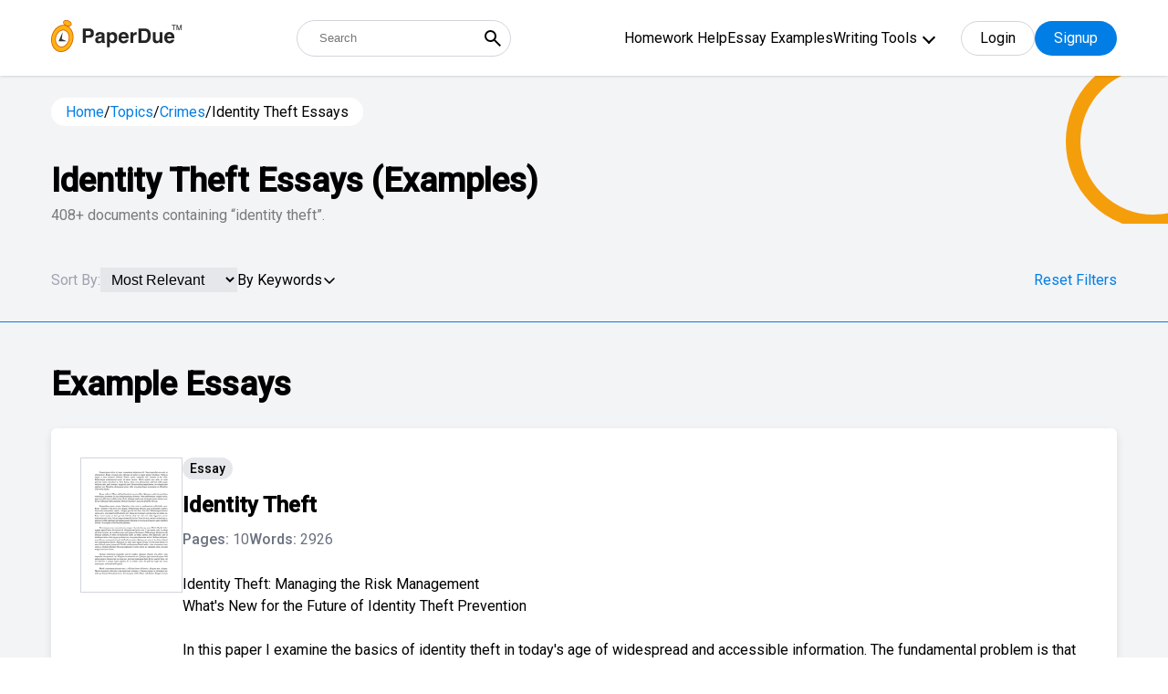

--- FILE ---
content_type: image/svg+xml
request_url: https://www.paperdue.com/public/assets/img/paperdue-logo.svg
body_size: 3719
content:
<svg width="144" height="35" viewBox="0 0 144 35" fill="none" xmlns="http://www.w3.org/2000/svg">
<path d="M9.86971 29.552C13.9621 30.6692 18.406 27.3614 19.7954 22.1639C21.1848 16.9663 18.9935 11.8473 14.9012 10.7302C10.8088 9.61302 6.36489 12.9208 4.97549 18.1183C3.5861 23.3158 5.77732 28.4349 9.86971 29.552Z" fill="white"/>
<path fill-rule="evenodd" clip-rule="evenodd" d="M17.0646 6.66176C15.9789 6.31529 14.9217 5.70897 14.1503 4.87167C13.4932 4.12098 13.0075 3.13932 13.236 2.09992C13.2932 1.89781 13.3503 1.6957 13.4646 1.52247C14.4075 -0.238746 17.0075 -0.209873 18.636 0.30983C19.7217 0.656298 20.7789 1.26262 21.5503 2.09992C22.2075 2.8506 22.6932 3.83226 22.4646 4.87167C22.4075 5.07377 22.3503 5.27588 22.236 5.44911C21.2932 7.21033 18.6932 7.18146 17.0646 6.66176Z" fill="#D05A01"/>
<path fill-rule="evenodd" clip-rule="evenodd" d="M17.2647 5.96883C19.4361 6.63289 21.4361 6.05544 21.779 4.69844C22.0932 3.31257 20.6075 1.66684 18.4361 1.00278C16.2647 0.33871 14.2647 0.916158 13.9218 2.27316C13.6075 3.65904 15.0932 5.30476 17.2647 5.96883Z" fill="#FFB213"/>
<path fill-rule="evenodd" clip-rule="evenodd" d="M23.8643 23.2923C23.0357 26.4105 21.4071 29.3555 19.0357 31.5498C16.95 33.5131 14.2643 34.8701 11.3786 34.9856C10.35 35.0433 9.35 34.9278 8.35 34.6391C7.37857 34.3792 6.43571 33.9462 5.57857 33.3976C3.15 31.8096 1.52143 29.2977 0.692857 26.526C-0.25 23.4077 -0.192857 20.0585 0.635714 16.9403C1.46429 13.8221 3.09286 10.8771 5.46429 8.68282C7.55 6.7195 10.2357 5.3625 13.1214 5.24701C14.15 5.18927 15.15 5.30476 16.15 5.59348C17.1214 5.85333 18.0643 6.28642 18.9214 6.83499C21.35 8.42297 22.9786 10.9349 23.8071 13.7066C24.75 16.8248 24.6929 20.174 23.8643 23.2923ZM14.5786 11.4834C14.0357 11.3391 13.4643 11.2813 12.9214 11.3102C9.23571 11.4834 6.49286 14.977 5.60714 18.3262C4.72143 21.6754 5.32143 26.0929 8.43571 28.1139C8.92143 28.4315 9.43571 28.6625 9.97857 28.8069C10.5214 28.9512 11.0929 29.009 11.6357 28.9801C15.3214 28.8069 18.0643 25.3133 18.95 21.9641C19.8357 18.6149 19.2357 14.1975 16.1214 12.1764C15.6357 11.8588 15.1214 11.6278 14.5786 11.4834Z" fill="#D05A01"/>
<path fill-rule="evenodd" clip-rule="evenodd" d="M23.1215 23.0901C25.15 15.4967 21.95 7.98987 15.95 6.34414C9.95004 4.69842 3.43575 9.54898 1.40718 17.1424C-0.621391 24.7359 2.57861 32.2427 8.57861 33.8884C14.5786 35.5341 21.0929 30.6836 23.1215 23.0901ZM14.7786 10.7039C18.8643 11.8299 21.0643 16.9403 19.6929 22.1373C18.2929 27.3344 13.8643 30.6547 9.75004 29.5287C5.66432 28.4026 3.46432 23.2922 4.83575 18.0952C6.23575 12.8982 10.6643 9.57785 14.7786 10.7039Z" fill="#FFB213"/>
<path fill-rule="evenodd" clip-rule="evenodd" d="M11.7496 20.7515L12.6068 13.2158L8.23535 23.1479H16.7782L11.7496 20.7515Z" fill="#373435"/>
<path d="M41.4004 19.3593H38.0381V25.0527H34.751V9.21869H41.6475C43.2373 9.21869 44.5049 9.62689 45.4502 10.4433C46.3955 11.2597 46.8682 12.5237 46.8682 14.2353C46.8682 16.1044 46.3955 17.4257 45.4502 18.1992C44.5049 18.9726 43.1549 19.3593 41.4004 19.3593ZM42.9473 16.0615C43.377 15.6819 43.5918 15.0803 43.5918 14.2568C43.5918 13.4332 43.3734 12.846 42.9365 12.4951C42.5068 12.1441 41.9017 11.9687 41.1211 11.9687H38.0381V16.6308H41.1211C41.9017 16.6308 42.5104 16.441 42.9473 16.0615Z" fill="#242424"/>
<path d="M49.543 14.6113C50.3522 13.58 51.7415 13.0644 53.7109 13.0644C54.9928 13.0644 56.1315 13.3186 57.127 13.8271C58.1224 14.3356 58.6201 15.2952 58.6201 16.706V22.0771C58.6201 22.4495 58.6273 22.9007 58.6416 23.4306C58.6631 23.8316 58.724 24.1038 58.8242 24.247C58.9245 24.3902 59.0749 24.5084 59.2754 24.6015V25.0527H55.9453C55.8522 24.8163 55.7878 24.5943 55.752 24.3867C55.7161 24.179 55.6875 23.9426 55.666 23.6777C55.2435 24.136 54.7565 24.5263 54.2051 24.8486C53.5462 25.2281 52.8014 25.4179 51.9707 25.4179C50.9108 25.4179 50.0335 25.1171 49.3389 24.5156C48.6514 23.9068 48.3076 23.0475 48.3076 21.9374C48.3076 20.498 48.8626 19.456 49.9727 18.8115C50.5814 18.4606 51.4766 18.2099 52.6582 18.0595L53.7002 17.9306C54.266 17.859 54.6706 17.7695 54.9141 17.662C55.3509 17.4759 55.5693 17.1858 55.5693 16.7919C55.5693 16.3121 55.401 15.9827 55.0645 15.8036C54.735 15.6175 54.248 15.5244 53.6035 15.5244C52.8802 15.5244 52.3682 15.7034 52.0674 16.0615C51.8525 16.3264 51.7093 16.6845 51.6377 17.1357H48.6836C48.748 16.1116 49.0345 15.2701 49.543 14.6113ZM51.8203 22.8398C52.1068 23.0761 52.4577 23.1943 52.873 23.1943C53.5319 23.1943 54.137 23.0009 54.6885 22.6142C55.2471 22.2275 55.5371 21.5221 55.5586 20.498V19.3593C55.3652 19.4811 55.1683 19.5813 54.9678 19.6601C54.7744 19.7317 54.5059 19.7997 54.1621 19.8642L53.4746 19.9931C52.8301 20.1077 52.3682 20.2473 52.0889 20.412C51.6162 20.6913 51.3799 21.1246 51.3799 21.7119C51.3799 22.2346 51.5267 22.6106 51.8203 22.8398Z" fill="#242424"/>
<path d="M71.1562 14.6005C72.1016 15.6103 72.5742 17.0927 72.5742 19.0478C72.5742 21.1103 72.1087 22.6822 71.1777 23.7636C70.2539 24.845 69.0615 25.3857 67.6006 25.3857C66.6696 25.3857 65.8962 25.1529 65.2803 24.6874C64.9437 24.4296 64.6143 24.0536 64.292 23.5595V29.6611H61.2627V13.3437H64.1953V15.0732C64.5247 14.5647 64.8757 14.1637 65.248 13.8701C65.9284 13.3473 66.7376 13.0859 67.6758 13.0859C69.0436 13.0859 70.2038 13.5908 71.1562 14.6005ZM69.416 19.1982C69.416 18.2958 69.2083 17.4973 68.793 16.8027C68.3848 16.108 67.7188 15.7607 66.7949 15.7607C65.6849 15.7607 64.9222 16.287 64.5068 17.3398C64.292 17.8984 64.1846 18.6074 64.1846 19.4667C64.1846 20.8274 64.5462 21.7835 65.2695 22.3349C65.6992 22.6572 66.2077 22.8183 66.7949 22.8183C67.6471 22.8183 68.2952 22.4889 68.7393 21.83C69.1904 21.1712 69.416 20.2939 69.416 19.1982Z" fill="#242424"/>
<path d="M84.8203 21.6152C84.7415 22.3098 84.3799 23.0152 83.7354 23.7314C82.7327 24.8701 81.3291 25.4394 79.5244 25.4394C78.0348 25.4394 76.7207 24.9596 75.582 23.9999C74.4434 23.0403 73.874 21.4791 73.874 19.3163C73.874 17.2897 74.3861 15.7356 75.4102 14.6542C76.4414 13.5729 77.777 13.0322 79.417 13.0322C80.3909 13.0322 81.2682 13.2148 82.0488 13.58C82.8294 13.9453 83.474 14.5217 83.9824 15.3095C84.4408 16.0042 84.738 16.8098 84.874 17.7265C84.9528 18.2636 84.985 19.037 84.9707 20.0468H76.957C77 21.2213 77.3688 22.0449 78.0635 22.5175C78.486 22.8111 78.9945 22.9579 79.5889 22.9579C80.2191 22.9579 80.7311 22.7789 81.125 22.4208C81.3398 22.2275 81.5296 21.9589 81.6943 21.6152H84.8203ZM81.791 18.0273C81.7409 17.218 81.4938 16.6057 81.0498 16.1904C80.613 15.7678 80.0687 15.5566 79.417 15.5566C78.708 15.5566 78.1566 15.7786 77.7627 16.2226C77.376 16.6666 77.1325 17.2682 77.0322 18.0273H81.791Z" fill="#242424"/>
<path d="M92.9307 16.1689C91.6989 16.1689 90.8717 16.5699 90.4492 17.372C90.2129 17.8232 90.0947 18.5178 90.0947 19.456V25.0527H87.0117V13.3437H89.9336V15.3847C90.4062 14.6041 90.818 14.0706 91.1689 13.7841C91.7419 13.3043 92.4867 13.0644 93.4033 13.0644C93.4606 13.0644 93.5072 13.068 93.543 13.0751C93.5859 13.0751 93.6755 13.0787 93.8115 13.0859V16.2226C93.6182 16.2011 93.4463 16.1868 93.2959 16.1796C93.1455 16.1725 93.0238 16.1689 92.9307 16.1689Z" fill="#242424"/>
<path d="M102.685 25.0527H95.8633V9.21869H102.685C103.666 9.23301 104.482 9.3476 105.134 9.56244C106.244 9.92767 107.143 10.5973 107.83 11.5712C108.382 12.359 108.757 13.2112 108.958 14.1279C109.159 15.0445 109.259 15.9182 109.259 16.749C109.259 18.8544 108.836 20.6376 107.991 22.0986C106.845 24.068 105.076 25.0527 102.685 25.0527ZM105.145 13.2578C104.636 12.3984 103.63 11.9687 102.126 11.9687H99.0752V22.3027H102.126C103.687 22.3027 104.776 21.5328 105.392 19.9931C105.728 19.1481 105.896 18.1419 105.896 16.9745C105.896 15.3632 105.646 14.1243 105.145 13.2578Z" fill="#242424"/>
<path d="M119.023 23.3984C118.995 23.4342 118.923 23.5416 118.809 23.7206C118.694 23.8997 118.558 24.0572 118.4 24.1933C117.921 24.623 117.455 24.9166 117.004 25.0742C116.56 25.2317 116.037 25.3105 115.436 25.3105C113.702 25.3105 112.535 24.6874 111.934 23.4413C111.597 22.7538 111.429 21.7405 111.429 20.4013V13.3437H114.565V20.4013C114.565 21.0673 114.644 21.5686 114.802 21.9052C115.081 22.4996 115.629 22.7968 116.445 22.7968C117.491 22.7968 118.207 22.3743 118.594 21.5292C118.794 21.0709 118.895 20.4658 118.895 19.7138V13.3437H121.999V25.0527H119.023V23.3984Z" fill="#242424"/>
<path d="M134.986 21.6152C134.908 22.3098 134.546 23.0152 133.901 23.7314C132.899 24.8701 131.495 25.4394 129.69 25.4394C128.201 25.4394 126.887 24.9596 125.748 23.9999C124.609 23.0403 124.04 21.4791 124.04 19.3163C124.04 17.2897 124.552 15.7356 125.576 14.6542C126.607 13.5729 127.943 13.0322 129.583 13.0322C130.557 13.0322 131.434 13.2148 132.215 13.58C132.995 13.9453 133.64 14.5217 134.148 15.3095C134.607 16.0042 134.904 16.8098 135.04 17.7265C135.119 18.2636 135.151 19.037 135.137 20.0468H127.123C127.166 21.2213 127.535 22.0449 128.229 22.5175C128.652 22.8111 129.16 22.9579 129.755 22.9579C130.385 22.9579 130.897 22.7789 131.291 22.4208C131.506 22.2275 131.696 21.9589 131.86 21.6152H134.986ZM131.957 18.0273C131.907 17.218 131.66 16.6057 131.216 16.1904C130.779 15.7678 130.235 15.5566 129.583 15.5566C128.874 15.5566 128.323 15.7786 127.929 16.2226C127.542 16.6666 127.299 17.2682 127.198 18.0273H131.957Z" fill="#242424"/>
<path d="M136.785 5.30386V5.98746H134.852V11.0421H134.062V5.98746H132.129V5.30386H136.785Z" fill="#242424"/>
<path d="M137.48 5.30386H138.594L140.242 10.1554L141.879 5.30386H142.98V11.0421H142.242V7.65543C142.242 7.53824 142.245 7.34423 142.25 7.07339C142.255 6.80256 142.258 6.5122 142.258 6.2023L140.621 11.0421H139.852L138.203 6.2023V6.37808C138.203 6.51871 138.206 6.73355 138.211 7.02261C138.219 7.30907 138.223 7.52001 138.223 7.65543V11.0421H137.48V5.30386Z" fill="#242424"/>
</svg>
